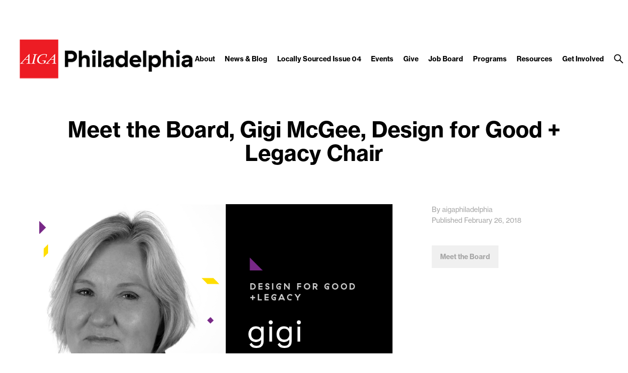

--- FILE ---
content_type: image/svg+xml
request_url: https://philadelphia.aiga.org/wp-content/themes/ikit_three_custom/.style_editor/images/compact_menu_link_expand.svg
body_size: 521
content:
<?xml version="1.0" encoding="utf-8"?>
<!-- Generator: Adobe Illustrator 21.1.0, SVG Export Plug-In . SVG Version: 6.00 Build 0)  -->
<svg version="1.1" id="Layer_1" xmlns="http://www.w3.org/2000/svg" xmlns:xlink="http://www.w3.org/1999/xlink" x="0px" y="0px"
     viewBox="0 0 20 12" style="enable-background:new 0 0 20 12;" xml:space="preserve">
<style type="text/css">
    .st0{fill:none;stroke:rgb(255, 255, 255);stroke-width:2;}
</style>
<g>
    <polygon class="st0" points="2.7,2.1 10,9.9 17.2,2.1 	"/>
</g>
</svg>
